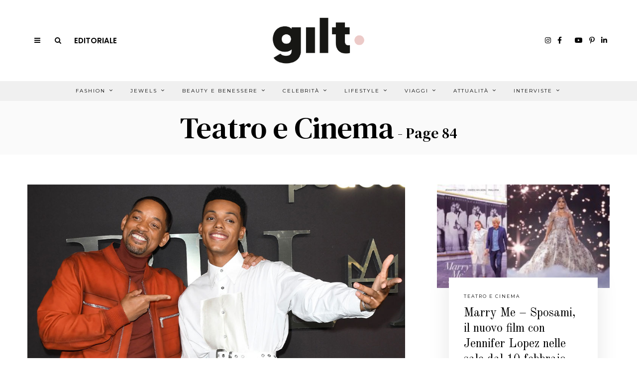

--- FILE ---
content_type: text/html; charset=utf-8
request_url: https://www.google.com/recaptcha/api2/anchor?ar=1&k=6Le_XXgaAAAAAPmjJVOJG-cZlCjAF7oWHmUeq4Pi&co=aHR0cHM6Ly93d3cuZ2lsdG1hZ2F6aW5lLml0OjQ0Mw..&hl=en&v=PoyoqOPhxBO7pBk68S4YbpHZ&size=invisible&anchor-ms=20000&execute-ms=30000&cb=bxgns7og9x0t
body_size: 48688
content:
<!DOCTYPE HTML><html dir="ltr" lang="en"><head><meta http-equiv="Content-Type" content="text/html; charset=UTF-8">
<meta http-equiv="X-UA-Compatible" content="IE=edge">
<title>reCAPTCHA</title>
<style type="text/css">
/* cyrillic-ext */
@font-face {
  font-family: 'Roboto';
  font-style: normal;
  font-weight: 400;
  font-stretch: 100%;
  src: url(//fonts.gstatic.com/s/roboto/v48/KFO7CnqEu92Fr1ME7kSn66aGLdTylUAMa3GUBHMdazTgWw.woff2) format('woff2');
  unicode-range: U+0460-052F, U+1C80-1C8A, U+20B4, U+2DE0-2DFF, U+A640-A69F, U+FE2E-FE2F;
}
/* cyrillic */
@font-face {
  font-family: 'Roboto';
  font-style: normal;
  font-weight: 400;
  font-stretch: 100%;
  src: url(//fonts.gstatic.com/s/roboto/v48/KFO7CnqEu92Fr1ME7kSn66aGLdTylUAMa3iUBHMdazTgWw.woff2) format('woff2');
  unicode-range: U+0301, U+0400-045F, U+0490-0491, U+04B0-04B1, U+2116;
}
/* greek-ext */
@font-face {
  font-family: 'Roboto';
  font-style: normal;
  font-weight: 400;
  font-stretch: 100%;
  src: url(//fonts.gstatic.com/s/roboto/v48/KFO7CnqEu92Fr1ME7kSn66aGLdTylUAMa3CUBHMdazTgWw.woff2) format('woff2');
  unicode-range: U+1F00-1FFF;
}
/* greek */
@font-face {
  font-family: 'Roboto';
  font-style: normal;
  font-weight: 400;
  font-stretch: 100%;
  src: url(//fonts.gstatic.com/s/roboto/v48/KFO7CnqEu92Fr1ME7kSn66aGLdTylUAMa3-UBHMdazTgWw.woff2) format('woff2');
  unicode-range: U+0370-0377, U+037A-037F, U+0384-038A, U+038C, U+038E-03A1, U+03A3-03FF;
}
/* math */
@font-face {
  font-family: 'Roboto';
  font-style: normal;
  font-weight: 400;
  font-stretch: 100%;
  src: url(//fonts.gstatic.com/s/roboto/v48/KFO7CnqEu92Fr1ME7kSn66aGLdTylUAMawCUBHMdazTgWw.woff2) format('woff2');
  unicode-range: U+0302-0303, U+0305, U+0307-0308, U+0310, U+0312, U+0315, U+031A, U+0326-0327, U+032C, U+032F-0330, U+0332-0333, U+0338, U+033A, U+0346, U+034D, U+0391-03A1, U+03A3-03A9, U+03B1-03C9, U+03D1, U+03D5-03D6, U+03F0-03F1, U+03F4-03F5, U+2016-2017, U+2034-2038, U+203C, U+2040, U+2043, U+2047, U+2050, U+2057, U+205F, U+2070-2071, U+2074-208E, U+2090-209C, U+20D0-20DC, U+20E1, U+20E5-20EF, U+2100-2112, U+2114-2115, U+2117-2121, U+2123-214F, U+2190, U+2192, U+2194-21AE, U+21B0-21E5, U+21F1-21F2, U+21F4-2211, U+2213-2214, U+2216-22FF, U+2308-230B, U+2310, U+2319, U+231C-2321, U+2336-237A, U+237C, U+2395, U+239B-23B7, U+23D0, U+23DC-23E1, U+2474-2475, U+25AF, U+25B3, U+25B7, U+25BD, U+25C1, U+25CA, U+25CC, U+25FB, U+266D-266F, U+27C0-27FF, U+2900-2AFF, U+2B0E-2B11, U+2B30-2B4C, U+2BFE, U+3030, U+FF5B, U+FF5D, U+1D400-1D7FF, U+1EE00-1EEFF;
}
/* symbols */
@font-face {
  font-family: 'Roboto';
  font-style: normal;
  font-weight: 400;
  font-stretch: 100%;
  src: url(//fonts.gstatic.com/s/roboto/v48/KFO7CnqEu92Fr1ME7kSn66aGLdTylUAMaxKUBHMdazTgWw.woff2) format('woff2');
  unicode-range: U+0001-000C, U+000E-001F, U+007F-009F, U+20DD-20E0, U+20E2-20E4, U+2150-218F, U+2190, U+2192, U+2194-2199, U+21AF, U+21E6-21F0, U+21F3, U+2218-2219, U+2299, U+22C4-22C6, U+2300-243F, U+2440-244A, U+2460-24FF, U+25A0-27BF, U+2800-28FF, U+2921-2922, U+2981, U+29BF, U+29EB, U+2B00-2BFF, U+4DC0-4DFF, U+FFF9-FFFB, U+10140-1018E, U+10190-1019C, U+101A0, U+101D0-101FD, U+102E0-102FB, U+10E60-10E7E, U+1D2C0-1D2D3, U+1D2E0-1D37F, U+1F000-1F0FF, U+1F100-1F1AD, U+1F1E6-1F1FF, U+1F30D-1F30F, U+1F315, U+1F31C, U+1F31E, U+1F320-1F32C, U+1F336, U+1F378, U+1F37D, U+1F382, U+1F393-1F39F, U+1F3A7-1F3A8, U+1F3AC-1F3AF, U+1F3C2, U+1F3C4-1F3C6, U+1F3CA-1F3CE, U+1F3D4-1F3E0, U+1F3ED, U+1F3F1-1F3F3, U+1F3F5-1F3F7, U+1F408, U+1F415, U+1F41F, U+1F426, U+1F43F, U+1F441-1F442, U+1F444, U+1F446-1F449, U+1F44C-1F44E, U+1F453, U+1F46A, U+1F47D, U+1F4A3, U+1F4B0, U+1F4B3, U+1F4B9, U+1F4BB, U+1F4BF, U+1F4C8-1F4CB, U+1F4D6, U+1F4DA, U+1F4DF, U+1F4E3-1F4E6, U+1F4EA-1F4ED, U+1F4F7, U+1F4F9-1F4FB, U+1F4FD-1F4FE, U+1F503, U+1F507-1F50B, U+1F50D, U+1F512-1F513, U+1F53E-1F54A, U+1F54F-1F5FA, U+1F610, U+1F650-1F67F, U+1F687, U+1F68D, U+1F691, U+1F694, U+1F698, U+1F6AD, U+1F6B2, U+1F6B9-1F6BA, U+1F6BC, U+1F6C6-1F6CF, U+1F6D3-1F6D7, U+1F6E0-1F6EA, U+1F6F0-1F6F3, U+1F6F7-1F6FC, U+1F700-1F7FF, U+1F800-1F80B, U+1F810-1F847, U+1F850-1F859, U+1F860-1F887, U+1F890-1F8AD, U+1F8B0-1F8BB, U+1F8C0-1F8C1, U+1F900-1F90B, U+1F93B, U+1F946, U+1F984, U+1F996, U+1F9E9, U+1FA00-1FA6F, U+1FA70-1FA7C, U+1FA80-1FA89, U+1FA8F-1FAC6, U+1FACE-1FADC, U+1FADF-1FAE9, U+1FAF0-1FAF8, U+1FB00-1FBFF;
}
/* vietnamese */
@font-face {
  font-family: 'Roboto';
  font-style: normal;
  font-weight: 400;
  font-stretch: 100%;
  src: url(//fonts.gstatic.com/s/roboto/v48/KFO7CnqEu92Fr1ME7kSn66aGLdTylUAMa3OUBHMdazTgWw.woff2) format('woff2');
  unicode-range: U+0102-0103, U+0110-0111, U+0128-0129, U+0168-0169, U+01A0-01A1, U+01AF-01B0, U+0300-0301, U+0303-0304, U+0308-0309, U+0323, U+0329, U+1EA0-1EF9, U+20AB;
}
/* latin-ext */
@font-face {
  font-family: 'Roboto';
  font-style: normal;
  font-weight: 400;
  font-stretch: 100%;
  src: url(//fonts.gstatic.com/s/roboto/v48/KFO7CnqEu92Fr1ME7kSn66aGLdTylUAMa3KUBHMdazTgWw.woff2) format('woff2');
  unicode-range: U+0100-02BA, U+02BD-02C5, U+02C7-02CC, U+02CE-02D7, U+02DD-02FF, U+0304, U+0308, U+0329, U+1D00-1DBF, U+1E00-1E9F, U+1EF2-1EFF, U+2020, U+20A0-20AB, U+20AD-20C0, U+2113, U+2C60-2C7F, U+A720-A7FF;
}
/* latin */
@font-face {
  font-family: 'Roboto';
  font-style: normal;
  font-weight: 400;
  font-stretch: 100%;
  src: url(//fonts.gstatic.com/s/roboto/v48/KFO7CnqEu92Fr1ME7kSn66aGLdTylUAMa3yUBHMdazQ.woff2) format('woff2');
  unicode-range: U+0000-00FF, U+0131, U+0152-0153, U+02BB-02BC, U+02C6, U+02DA, U+02DC, U+0304, U+0308, U+0329, U+2000-206F, U+20AC, U+2122, U+2191, U+2193, U+2212, U+2215, U+FEFF, U+FFFD;
}
/* cyrillic-ext */
@font-face {
  font-family: 'Roboto';
  font-style: normal;
  font-weight: 500;
  font-stretch: 100%;
  src: url(//fonts.gstatic.com/s/roboto/v48/KFO7CnqEu92Fr1ME7kSn66aGLdTylUAMa3GUBHMdazTgWw.woff2) format('woff2');
  unicode-range: U+0460-052F, U+1C80-1C8A, U+20B4, U+2DE0-2DFF, U+A640-A69F, U+FE2E-FE2F;
}
/* cyrillic */
@font-face {
  font-family: 'Roboto';
  font-style: normal;
  font-weight: 500;
  font-stretch: 100%;
  src: url(//fonts.gstatic.com/s/roboto/v48/KFO7CnqEu92Fr1ME7kSn66aGLdTylUAMa3iUBHMdazTgWw.woff2) format('woff2');
  unicode-range: U+0301, U+0400-045F, U+0490-0491, U+04B0-04B1, U+2116;
}
/* greek-ext */
@font-face {
  font-family: 'Roboto';
  font-style: normal;
  font-weight: 500;
  font-stretch: 100%;
  src: url(//fonts.gstatic.com/s/roboto/v48/KFO7CnqEu92Fr1ME7kSn66aGLdTylUAMa3CUBHMdazTgWw.woff2) format('woff2');
  unicode-range: U+1F00-1FFF;
}
/* greek */
@font-face {
  font-family: 'Roboto';
  font-style: normal;
  font-weight: 500;
  font-stretch: 100%;
  src: url(//fonts.gstatic.com/s/roboto/v48/KFO7CnqEu92Fr1ME7kSn66aGLdTylUAMa3-UBHMdazTgWw.woff2) format('woff2');
  unicode-range: U+0370-0377, U+037A-037F, U+0384-038A, U+038C, U+038E-03A1, U+03A3-03FF;
}
/* math */
@font-face {
  font-family: 'Roboto';
  font-style: normal;
  font-weight: 500;
  font-stretch: 100%;
  src: url(//fonts.gstatic.com/s/roboto/v48/KFO7CnqEu92Fr1ME7kSn66aGLdTylUAMawCUBHMdazTgWw.woff2) format('woff2');
  unicode-range: U+0302-0303, U+0305, U+0307-0308, U+0310, U+0312, U+0315, U+031A, U+0326-0327, U+032C, U+032F-0330, U+0332-0333, U+0338, U+033A, U+0346, U+034D, U+0391-03A1, U+03A3-03A9, U+03B1-03C9, U+03D1, U+03D5-03D6, U+03F0-03F1, U+03F4-03F5, U+2016-2017, U+2034-2038, U+203C, U+2040, U+2043, U+2047, U+2050, U+2057, U+205F, U+2070-2071, U+2074-208E, U+2090-209C, U+20D0-20DC, U+20E1, U+20E5-20EF, U+2100-2112, U+2114-2115, U+2117-2121, U+2123-214F, U+2190, U+2192, U+2194-21AE, U+21B0-21E5, U+21F1-21F2, U+21F4-2211, U+2213-2214, U+2216-22FF, U+2308-230B, U+2310, U+2319, U+231C-2321, U+2336-237A, U+237C, U+2395, U+239B-23B7, U+23D0, U+23DC-23E1, U+2474-2475, U+25AF, U+25B3, U+25B7, U+25BD, U+25C1, U+25CA, U+25CC, U+25FB, U+266D-266F, U+27C0-27FF, U+2900-2AFF, U+2B0E-2B11, U+2B30-2B4C, U+2BFE, U+3030, U+FF5B, U+FF5D, U+1D400-1D7FF, U+1EE00-1EEFF;
}
/* symbols */
@font-face {
  font-family: 'Roboto';
  font-style: normal;
  font-weight: 500;
  font-stretch: 100%;
  src: url(//fonts.gstatic.com/s/roboto/v48/KFO7CnqEu92Fr1ME7kSn66aGLdTylUAMaxKUBHMdazTgWw.woff2) format('woff2');
  unicode-range: U+0001-000C, U+000E-001F, U+007F-009F, U+20DD-20E0, U+20E2-20E4, U+2150-218F, U+2190, U+2192, U+2194-2199, U+21AF, U+21E6-21F0, U+21F3, U+2218-2219, U+2299, U+22C4-22C6, U+2300-243F, U+2440-244A, U+2460-24FF, U+25A0-27BF, U+2800-28FF, U+2921-2922, U+2981, U+29BF, U+29EB, U+2B00-2BFF, U+4DC0-4DFF, U+FFF9-FFFB, U+10140-1018E, U+10190-1019C, U+101A0, U+101D0-101FD, U+102E0-102FB, U+10E60-10E7E, U+1D2C0-1D2D3, U+1D2E0-1D37F, U+1F000-1F0FF, U+1F100-1F1AD, U+1F1E6-1F1FF, U+1F30D-1F30F, U+1F315, U+1F31C, U+1F31E, U+1F320-1F32C, U+1F336, U+1F378, U+1F37D, U+1F382, U+1F393-1F39F, U+1F3A7-1F3A8, U+1F3AC-1F3AF, U+1F3C2, U+1F3C4-1F3C6, U+1F3CA-1F3CE, U+1F3D4-1F3E0, U+1F3ED, U+1F3F1-1F3F3, U+1F3F5-1F3F7, U+1F408, U+1F415, U+1F41F, U+1F426, U+1F43F, U+1F441-1F442, U+1F444, U+1F446-1F449, U+1F44C-1F44E, U+1F453, U+1F46A, U+1F47D, U+1F4A3, U+1F4B0, U+1F4B3, U+1F4B9, U+1F4BB, U+1F4BF, U+1F4C8-1F4CB, U+1F4D6, U+1F4DA, U+1F4DF, U+1F4E3-1F4E6, U+1F4EA-1F4ED, U+1F4F7, U+1F4F9-1F4FB, U+1F4FD-1F4FE, U+1F503, U+1F507-1F50B, U+1F50D, U+1F512-1F513, U+1F53E-1F54A, U+1F54F-1F5FA, U+1F610, U+1F650-1F67F, U+1F687, U+1F68D, U+1F691, U+1F694, U+1F698, U+1F6AD, U+1F6B2, U+1F6B9-1F6BA, U+1F6BC, U+1F6C6-1F6CF, U+1F6D3-1F6D7, U+1F6E0-1F6EA, U+1F6F0-1F6F3, U+1F6F7-1F6FC, U+1F700-1F7FF, U+1F800-1F80B, U+1F810-1F847, U+1F850-1F859, U+1F860-1F887, U+1F890-1F8AD, U+1F8B0-1F8BB, U+1F8C0-1F8C1, U+1F900-1F90B, U+1F93B, U+1F946, U+1F984, U+1F996, U+1F9E9, U+1FA00-1FA6F, U+1FA70-1FA7C, U+1FA80-1FA89, U+1FA8F-1FAC6, U+1FACE-1FADC, U+1FADF-1FAE9, U+1FAF0-1FAF8, U+1FB00-1FBFF;
}
/* vietnamese */
@font-face {
  font-family: 'Roboto';
  font-style: normal;
  font-weight: 500;
  font-stretch: 100%;
  src: url(//fonts.gstatic.com/s/roboto/v48/KFO7CnqEu92Fr1ME7kSn66aGLdTylUAMa3OUBHMdazTgWw.woff2) format('woff2');
  unicode-range: U+0102-0103, U+0110-0111, U+0128-0129, U+0168-0169, U+01A0-01A1, U+01AF-01B0, U+0300-0301, U+0303-0304, U+0308-0309, U+0323, U+0329, U+1EA0-1EF9, U+20AB;
}
/* latin-ext */
@font-face {
  font-family: 'Roboto';
  font-style: normal;
  font-weight: 500;
  font-stretch: 100%;
  src: url(//fonts.gstatic.com/s/roboto/v48/KFO7CnqEu92Fr1ME7kSn66aGLdTylUAMa3KUBHMdazTgWw.woff2) format('woff2');
  unicode-range: U+0100-02BA, U+02BD-02C5, U+02C7-02CC, U+02CE-02D7, U+02DD-02FF, U+0304, U+0308, U+0329, U+1D00-1DBF, U+1E00-1E9F, U+1EF2-1EFF, U+2020, U+20A0-20AB, U+20AD-20C0, U+2113, U+2C60-2C7F, U+A720-A7FF;
}
/* latin */
@font-face {
  font-family: 'Roboto';
  font-style: normal;
  font-weight: 500;
  font-stretch: 100%;
  src: url(//fonts.gstatic.com/s/roboto/v48/KFO7CnqEu92Fr1ME7kSn66aGLdTylUAMa3yUBHMdazQ.woff2) format('woff2');
  unicode-range: U+0000-00FF, U+0131, U+0152-0153, U+02BB-02BC, U+02C6, U+02DA, U+02DC, U+0304, U+0308, U+0329, U+2000-206F, U+20AC, U+2122, U+2191, U+2193, U+2212, U+2215, U+FEFF, U+FFFD;
}
/* cyrillic-ext */
@font-face {
  font-family: 'Roboto';
  font-style: normal;
  font-weight: 900;
  font-stretch: 100%;
  src: url(//fonts.gstatic.com/s/roboto/v48/KFO7CnqEu92Fr1ME7kSn66aGLdTylUAMa3GUBHMdazTgWw.woff2) format('woff2');
  unicode-range: U+0460-052F, U+1C80-1C8A, U+20B4, U+2DE0-2DFF, U+A640-A69F, U+FE2E-FE2F;
}
/* cyrillic */
@font-face {
  font-family: 'Roboto';
  font-style: normal;
  font-weight: 900;
  font-stretch: 100%;
  src: url(//fonts.gstatic.com/s/roboto/v48/KFO7CnqEu92Fr1ME7kSn66aGLdTylUAMa3iUBHMdazTgWw.woff2) format('woff2');
  unicode-range: U+0301, U+0400-045F, U+0490-0491, U+04B0-04B1, U+2116;
}
/* greek-ext */
@font-face {
  font-family: 'Roboto';
  font-style: normal;
  font-weight: 900;
  font-stretch: 100%;
  src: url(//fonts.gstatic.com/s/roboto/v48/KFO7CnqEu92Fr1ME7kSn66aGLdTylUAMa3CUBHMdazTgWw.woff2) format('woff2');
  unicode-range: U+1F00-1FFF;
}
/* greek */
@font-face {
  font-family: 'Roboto';
  font-style: normal;
  font-weight: 900;
  font-stretch: 100%;
  src: url(//fonts.gstatic.com/s/roboto/v48/KFO7CnqEu92Fr1ME7kSn66aGLdTylUAMa3-UBHMdazTgWw.woff2) format('woff2');
  unicode-range: U+0370-0377, U+037A-037F, U+0384-038A, U+038C, U+038E-03A1, U+03A3-03FF;
}
/* math */
@font-face {
  font-family: 'Roboto';
  font-style: normal;
  font-weight: 900;
  font-stretch: 100%;
  src: url(//fonts.gstatic.com/s/roboto/v48/KFO7CnqEu92Fr1ME7kSn66aGLdTylUAMawCUBHMdazTgWw.woff2) format('woff2');
  unicode-range: U+0302-0303, U+0305, U+0307-0308, U+0310, U+0312, U+0315, U+031A, U+0326-0327, U+032C, U+032F-0330, U+0332-0333, U+0338, U+033A, U+0346, U+034D, U+0391-03A1, U+03A3-03A9, U+03B1-03C9, U+03D1, U+03D5-03D6, U+03F0-03F1, U+03F4-03F5, U+2016-2017, U+2034-2038, U+203C, U+2040, U+2043, U+2047, U+2050, U+2057, U+205F, U+2070-2071, U+2074-208E, U+2090-209C, U+20D0-20DC, U+20E1, U+20E5-20EF, U+2100-2112, U+2114-2115, U+2117-2121, U+2123-214F, U+2190, U+2192, U+2194-21AE, U+21B0-21E5, U+21F1-21F2, U+21F4-2211, U+2213-2214, U+2216-22FF, U+2308-230B, U+2310, U+2319, U+231C-2321, U+2336-237A, U+237C, U+2395, U+239B-23B7, U+23D0, U+23DC-23E1, U+2474-2475, U+25AF, U+25B3, U+25B7, U+25BD, U+25C1, U+25CA, U+25CC, U+25FB, U+266D-266F, U+27C0-27FF, U+2900-2AFF, U+2B0E-2B11, U+2B30-2B4C, U+2BFE, U+3030, U+FF5B, U+FF5D, U+1D400-1D7FF, U+1EE00-1EEFF;
}
/* symbols */
@font-face {
  font-family: 'Roboto';
  font-style: normal;
  font-weight: 900;
  font-stretch: 100%;
  src: url(//fonts.gstatic.com/s/roboto/v48/KFO7CnqEu92Fr1ME7kSn66aGLdTylUAMaxKUBHMdazTgWw.woff2) format('woff2');
  unicode-range: U+0001-000C, U+000E-001F, U+007F-009F, U+20DD-20E0, U+20E2-20E4, U+2150-218F, U+2190, U+2192, U+2194-2199, U+21AF, U+21E6-21F0, U+21F3, U+2218-2219, U+2299, U+22C4-22C6, U+2300-243F, U+2440-244A, U+2460-24FF, U+25A0-27BF, U+2800-28FF, U+2921-2922, U+2981, U+29BF, U+29EB, U+2B00-2BFF, U+4DC0-4DFF, U+FFF9-FFFB, U+10140-1018E, U+10190-1019C, U+101A0, U+101D0-101FD, U+102E0-102FB, U+10E60-10E7E, U+1D2C0-1D2D3, U+1D2E0-1D37F, U+1F000-1F0FF, U+1F100-1F1AD, U+1F1E6-1F1FF, U+1F30D-1F30F, U+1F315, U+1F31C, U+1F31E, U+1F320-1F32C, U+1F336, U+1F378, U+1F37D, U+1F382, U+1F393-1F39F, U+1F3A7-1F3A8, U+1F3AC-1F3AF, U+1F3C2, U+1F3C4-1F3C6, U+1F3CA-1F3CE, U+1F3D4-1F3E0, U+1F3ED, U+1F3F1-1F3F3, U+1F3F5-1F3F7, U+1F408, U+1F415, U+1F41F, U+1F426, U+1F43F, U+1F441-1F442, U+1F444, U+1F446-1F449, U+1F44C-1F44E, U+1F453, U+1F46A, U+1F47D, U+1F4A3, U+1F4B0, U+1F4B3, U+1F4B9, U+1F4BB, U+1F4BF, U+1F4C8-1F4CB, U+1F4D6, U+1F4DA, U+1F4DF, U+1F4E3-1F4E6, U+1F4EA-1F4ED, U+1F4F7, U+1F4F9-1F4FB, U+1F4FD-1F4FE, U+1F503, U+1F507-1F50B, U+1F50D, U+1F512-1F513, U+1F53E-1F54A, U+1F54F-1F5FA, U+1F610, U+1F650-1F67F, U+1F687, U+1F68D, U+1F691, U+1F694, U+1F698, U+1F6AD, U+1F6B2, U+1F6B9-1F6BA, U+1F6BC, U+1F6C6-1F6CF, U+1F6D3-1F6D7, U+1F6E0-1F6EA, U+1F6F0-1F6F3, U+1F6F7-1F6FC, U+1F700-1F7FF, U+1F800-1F80B, U+1F810-1F847, U+1F850-1F859, U+1F860-1F887, U+1F890-1F8AD, U+1F8B0-1F8BB, U+1F8C0-1F8C1, U+1F900-1F90B, U+1F93B, U+1F946, U+1F984, U+1F996, U+1F9E9, U+1FA00-1FA6F, U+1FA70-1FA7C, U+1FA80-1FA89, U+1FA8F-1FAC6, U+1FACE-1FADC, U+1FADF-1FAE9, U+1FAF0-1FAF8, U+1FB00-1FBFF;
}
/* vietnamese */
@font-face {
  font-family: 'Roboto';
  font-style: normal;
  font-weight: 900;
  font-stretch: 100%;
  src: url(//fonts.gstatic.com/s/roboto/v48/KFO7CnqEu92Fr1ME7kSn66aGLdTylUAMa3OUBHMdazTgWw.woff2) format('woff2');
  unicode-range: U+0102-0103, U+0110-0111, U+0128-0129, U+0168-0169, U+01A0-01A1, U+01AF-01B0, U+0300-0301, U+0303-0304, U+0308-0309, U+0323, U+0329, U+1EA0-1EF9, U+20AB;
}
/* latin-ext */
@font-face {
  font-family: 'Roboto';
  font-style: normal;
  font-weight: 900;
  font-stretch: 100%;
  src: url(//fonts.gstatic.com/s/roboto/v48/KFO7CnqEu92Fr1ME7kSn66aGLdTylUAMa3KUBHMdazTgWw.woff2) format('woff2');
  unicode-range: U+0100-02BA, U+02BD-02C5, U+02C7-02CC, U+02CE-02D7, U+02DD-02FF, U+0304, U+0308, U+0329, U+1D00-1DBF, U+1E00-1E9F, U+1EF2-1EFF, U+2020, U+20A0-20AB, U+20AD-20C0, U+2113, U+2C60-2C7F, U+A720-A7FF;
}
/* latin */
@font-face {
  font-family: 'Roboto';
  font-style: normal;
  font-weight: 900;
  font-stretch: 100%;
  src: url(//fonts.gstatic.com/s/roboto/v48/KFO7CnqEu92Fr1ME7kSn66aGLdTylUAMa3yUBHMdazQ.woff2) format('woff2');
  unicode-range: U+0000-00FF, U+0131, U+0152-0153, U+02BB-02BC, U+02C6, U+02DA, U+02DC, U+0304, U+0308, U+0329, U+2000-206F, U+20AC, U+2122, U+2191, U+2193, U+2212, U+2215, U+FEFF, U+FFFD;
}

</style>
<link rel="stylesheet" type="text/css" href="https://www.gstatic.com/recaptcha/releases/PoyoqOPhxBO7pBk68S4YbpHZ/styles__ltr.css">
<script nonce="jZFfID4Gg2wrSHSYTX6hHg" type="text/javascript">window['__recaptcha_api'] = 'https://www.google.com/recaptcha/api2/';</script>
<script type="text/javascript" src="https://www.gstatic.com/recaptcha/releases/PoyoqOPhxBO7pBk68S4YbpHZ/recaptcha__en.js" nonce="jZFfID4Gg2wrSHSYTX6hHg">
      
    </script></head>
<body><div id="rc-anchor-alert" class="rc-anchor-alert"></div>
<input type="hidden" id="recaptcha-token" value="[base64]">
<script type="text/javascript" nonce="jZFfID4Gg2wrSHSYTX6hHg">
      recaptcha.anchor.Main.init("[\x22ainput\x22,[\x22bgdata\x22,\x22\x22,\[base64]/[base64]/[base64]/[base64]/cjw8ejpyPj4+eil9Y2F0Y2gobCl7dGhyb3cgbDt9fSxIPWZ1bmN0aW9uKHcsdCx6KXtpZih3PT0xOTR8fHc9PTIwOCl0LnZbd10/dC52W3ddLmNvbmNhdCh6KTp0LnZbd109b2Yoeix0KTtlbHNle2lmKHQuYkImJnchPTMxNylyZXR1cm47dz09NjZ8fHc9PTEyMnx8dz09NDcwfHx3PT00NHx8dz09NDE2fHx3PT0zOTd8fHc9PTQyMXx8dz09Njh8fHc9PTcwfHx3PT0xODQ/[base64]/[base64]/[base64]/bmV3IGRbVl0oSlswXSk6cD09Mj9uZXcgZFtWXShKWzBdLEpbMV0pOnA9PTM/bmV3IGRbVl0oSlswXSxKWzFdLEpbMl0pOnA9PTQ/[base64]/[base64]/[base64]/[base64]\x22,\[base64]\x22,\[base64]/[base64]/CtA/Cs8OCw6PCksOiwrETwoc+KxxRcFpZw5rDmU/DmzzCkyrCnsK3Ii5pTEpnwqMrwrVabMKCw4ZwRmrCkcKxw63ChsKCYcOnecKaw6HCrsKAwoXDgw/Cg8OPw57DpMKwG2YQwrrCtsO9wpnDpjRow73DjcKFw5DChiMQw606GMK3XwbCiMKnw5Eub8O7LWDDmG90K3hpaMKvw7BcIzzDo3bCkx9UIF1dcSrDiMOmwrjCoX/CtTcyZTl/wrwsHHItwqPCkcKlwrlIw5Jvw6rDmsKZwoE4w4s5wqDDkxvCky7CnsKIwpXDpCHCnkPDtMOFwpMhwrtZwpF8DMOUwp3DkAUUVcKhw44AfcOQKMO1YsKESBF/OcKTFMONZVM6RkRZw5xkw7TDtmg3UcKfG0wCwrxuNmDCpQfDpsOIwrYywrDCicKswp/Ds0zDtlo1wq0Tf8O9w6Zfw6fDlMO4PcKVw7XCgBYaw78YNMKSw6EoXGAdw5fDtMKZDMOOw5oEThjCmcO6ZsK6w5bCvMOrw4lVFsOHwo/CvsK8e8KwdhzDqsOBwrnCujLDoi7CrMKuwprCksOtV8O6wrnCmcOfS3vCqGnDgRHDmcO6wrpqwoHDnyIIw4xfwpFSD8KMwqrCgBPDt8K3PcKYOgxIDMKePzHCgsOAGzt3J8KUFMKnw4NjwqvCjxpfDMOHwqc/QjnDoMKcw47DhMK0wotUw7DCkXkMW8K5w6xuYzLDh8KEXsKFwofDosO9bMO2RcKDwqFqXXI7wp/[base64]/DhGguesK9w4jCi8KTw5bCh8O5w67Cg8O8QMOewobDilTDiRrDksORQMOpEcKNEDhdw47DvF/DsMO4PcOLV8K0IAUlcsOgVMOdWDrDpSx/a8Kew47DnMOfw5XCgGssw44Jw4QjwoVSwoXCpxDDph83w43DiinCicOabREmw5NWw6o+wp01K8KYwoQBTsKewoHCuMKDYsO/[base64]/DlCTCh10ERcKUwoUHSMOGA2dJw5PCmCNNS8K3X8OdwrfDgcOoKsKwwrfDpGXCosOGVmQGbkkocW/DuxfDtsKAAsK7IcOvUkDDmWQORg8jPMODwrBrw7TDvFNSH35LSMObwqhBG0RDQTN6w7JbwpVpDitYEMKKw51SwrltGiY/DkkEDz/CvcOIAVoAwqrCssKBDcKCEmTDnVrCnhAWFCDDgMObAcKIQMOww77DsWLDjktew7PDsHbCucKvwqtnCsOIw48Vwr8fwpTDhsOew4TDg8KpOMOpHisBNcKeCUIpX8K/w4bDsDrCvcOFwp/Cu8OlMBbCnTwUcsONHy3CvcOlFsO2bFbCksOTccOZLcKFwrvDjyUNw7AkwrPDrMOUwqpiTgrDlMOZw6IIPjJOw7VAP8OMACbDn8OpaFxJw77CjHk6D8OufkLDuMOQw6bCtw/[base64]/CrTYaw5ATwrMKwq3CoHPDrMO7w63DsndVwozCmsObCAnCrsOnw6RxwqXCrBhWw5tFwoMpw4xDw6nDtsOoYMOgwookwrlyP8KMLcOzegvCq1TDrsOxK8KmXsO1wr9Nw6tzO8OKw71jwrJ4w4pxIMKVw7TCpMOeeE8lw51KwrvDnMO4GsOMw5nCtcKuwpdKwo/Du8Kgw6LDg8OZOigiwodfw6YwBjNkw4xdPsO1FsOXwopawrVrwrDDtMKowoY7DMK6wrTCvsKZHW/[base64]/JMK8wppTfRbCpUvCuMK8csObMyjDi28NcCtWwpUuwrfDr8K4w75kBcO1wrBbw7/ChwhVwqXDkQbDmsOrPS1GwqV4KARnw6rCliHDucKbJcK3fAkzPsO/w6TCnkDCocKIQ8KtwojCvE/[base64]/w4BWw77DvWAXwrNlQ8K6woTCl8KOC8K7Qx3CsQh7UXbCgMKDLnvCg2DDoMK+wofDh8ORw7INZjzCjyvCnEQBwr1MF8KAL8KmCU7Dl8Kewo8CwrRAREjCi2HCpcK4UTlsHQ4FdlbChsKnwqgkw7LCgMK/[base64]/ChsKywrhow5Ydw4LCn8KxwrPDp8OIesOSUCtpw6B4wot6w74Uw7cKwoHDgRTCl3vCt8Okw4ZJNmB+wobCkMKQd8O/V10FwrAQERwSa8OnWgQ5WcOafcOpwpXCjcOTV0fCi8K/cDBMSydiw7LCggbDslnDrUQ/QsKGYwHClm5nGsKmNMKMMcOJw7nDhMKgLXNdw7/CjsOPwokQegpPdnLCjDBNwrrCncOFf2bCjndjLxLDnXDDi8KcMyxvNlvDhnEvwq4uwpzDmcOFwrHDmCPDg8KfAMOmw5/CmzEJworCgHLDiV8QUnrDoyJ8wrc+PMKpw7wKw7Ynw6s4w7gmwq0UOsO/[base64]/w4BTcx0cwoIyVMKwN8K8woNOw40US8OwMcKPwpZdwrvCjEfCnMKDwrUWSsK9w5Z4YCvCgW5BHsOZRcOBTMO0B8K2T0nDoDzClXLDo3nDoBrDqMOlw5BjwoVVwpTCqcObw7jCrF9pw44OLsK8wq7DtsOuwqXCqxxmaMKtfsKaw54rZy/[base64]/DoQNPw5PChFQswq9Gw4UNbE7DgsObUcK/W8OQC8ORJsKKMcOEZBhBPsKDVMOyEkJPw6vCpBbCiHHDmTHCoGbDpE5Mw5MBOsO0bnEawp/DpzMjClvDs14ywrPDt07DgsKpwr3Cv20lw7DCjCE+wqjCp8OLwqLDpsKvNWnCmMKFNiMOwr4qwq9Bwr7DoGrCiQrDpFFKZcKlw7ZdKMK2w7UmdXXCm8OVKjglM8KWw53CuQjCpDNMDC5mwpfCr8OWRcKdw4lWw5UFwpMjw6Q/a8O9wqrCqMO/cxnCscOEw5zCrMOPCnHCiMKxwqDCvHPDrGTDgsO9XzoASMKNw7tVw7LDrUHDtcKZCMKKcw3DuVbDrsKAM8OqBmIjw4JEVMOlwp4bC8ORChYiwpjCtcOhwqtTwrQUZGHDvn8JwojDrMOGwqbDlMK5wo9kQyTCrMKGdHYPw43Ck8KBJTZLDcOawqnDnR/Dq8OzclIqwo/Cr8KpA8OiEXbCrsOdwrzDkMKew6rDuT4jw7h2fRdTw4V7XXAyEVPDhcOsOUHCkVHCiWfDo8OADA3Dh8O9KBDCpyzCiSQJf8Oowq/CrzPCp3oPQlnDhELCqMOewpcjWXgiRMKSe8KJw57DpcORLyPCmT/Do8O8asOWwpzDksOEXGrDrSPDmgVMw7/CicOYQcOaWxpbfUbClcKxOsOQAcKYF1HCgcKXMcKUfyzCqirDl8ORAMKnw7Z0wpfCk8O2w6vDqAkXPnHDuHo2wqzCkcKvbMK6wpPDqhbCucKYw67DjcKkAk/CjsOPEXo8w5IxWHzCoMO5w7jDpcOMLkJxw7kHw6rDg0YMw5gxc0zCkCJjw5nDkVDDmBTDg8KpQybDqMOfwrrDlsKQw6w3WAs1w6oJOcOuasOWIWTCpsKgwofCj8K5Y8OGwpB6M8O+woTDuMOpw6RkVsK5Q8K9DgLCg8Opw6I7w41Yw5jDsl/ClcKfw7TDpUzCosK2wr/DmMOCDMOnawlKw63Dkk0gNMKzw4zDkcKPw67DscK0V8O3woLDqMKkIsK4woXCq8K7w6DDtFYcWGsBw5jDoQXDiWZzw65BDm9fwpoeNcKAw7Zrw5LDkMOHG8O7EHgfOE3CocOyBzl3bMKWwo02PsOww4PDkHoiL8K7OcOXw5jDhRbDpMK1w7FvH8ONw6/DuQwuwp/Ct8Oxwok7Dzpzd8OQa1HCjVQ9wrMlw67Coh3CvQLDvcK9w4guwqvCvEDDmMKKwpvCugvDgMKLQcOfw6Msb1LCgcKlSz4CwptJw7nCn8Kww5vDocKrWsKewoB3WBDDvMKmScKqa8ObdsOVwp3DhCDCjsKAwrTCu1tra0Uqw4QTQTPCk8O2F3NtCCJ3w6tdwq/DiMOXBAjCtMO8PHvDrsOzw63CmmPCgcOuWcOffsKvwplEwosow5fDuyTCuSrCuMKIw6Fte250YsKEwoPDgkXCjcKtBW7DvFs+wpTCnMOPwpcCwpnCmcOPwofDrw/Dj3gUSHjCkzkIC8KveMOOw6ZSccK0UMOLO2Urw6/CgMOQfR3CrcKSwro9f3TDpcOIw6ojwpAhAcOMGsKOPifCk09MFMKdwq/DpBZ8dsOJIsO/[base64]/DthZXPFfCqsOSV8Klwq5swqbDrMOwVkXCkz3DtR3CgsOvwpnCv0Q0Y8OkA8KzB8K9woAJwrnCqz7CvsO9w5U0JsKjTcKld8KPfsKFw7l6w4dNwqJ5c8OnwrnDrcKlw7FKw67DkcOiw6EVwr09wrg7w67DtF9uw6IUw6PDosK/worCtCzCiVXCukrDsyXDqMKOwqXDuMKOwphmAS82KVZoQljCrirDhMOyw4nDm8KFYcKtw59KER3Ci0EWFTbDtmFJTsOwFsKhPRfCmXrDqAzCh1/DrSLCi8OcJ3lNw7PDgsK1D1jCtMOcUcOvw45nwrrDtMKVw47CuMOQw4XDn8OFFsKTTmTDscKZb0o4w4/Dug3CiMKNC8KEwqp/w4rChcO2w78+woXDk3YaOMOjwoYXV14/Y3YQU3s9WsOVw7JidR7DukLCsg1iBkbClMOaw6lnRDJGwpQGYm1GMk9Tw4x8wpIqw5cDwp3CmTvDjQvCn0nCvBvDkHxiHB8wVV7CgDRSHcKvwpHDhTLCmcO9LcOFG8Ozwp/CtcK0NsKQwr1hwp3DsQvChMKZZWELBzw3wpJrGkcyw5sGwp1FAcKAK8OtwoQWNnTCrD7DskHCuMOrw5RyXhVhwozDrMOGFsK8fcOKwovCtsKtF054MnHCj1DDjMOiHcOQXMOyAVrCkMO4TMKxVcKvMcOJw5vCkR3DmVYgeMOiwo7DkR/DsH8AwrHDucOHw7bCusKYAkPChcK6wp8/w4LCm8O6w7bDmEvDmMKywojDhjHDtsK+w6HDulrDvMKbVE/CtMKKwofDhkHDvDLCqFslw6cmNcKPXsKwwrLDmQbDkMOZwqxtHsOnwqDCncK6dUoNwozDr3XCk8KIwqhwwrABYcKELcK+C8OCYDwAwqpQIsKjwoLClkXCtx5/wr3CrsKTN8Oow4IHRMKxYQUzwr43wrgcZcKnMcKpe8Oacz9gwrHClMOqPlI4Z0lYMDFed0rDh3kOKsOxVMO5wonDt8KYbjRwRsOFOyYlMcK7w5TDswFswqVPZDjCl2VWbF/Dq8OawprDosKIJSDChHF6ExzCmV7Dr8KLIVzCqxU/wpvCr8KRw6DDgRHDv2gEw6XCoMKkwpFkw5/DncKhVcOpU8KHw5zCu8KaJwgzH0nCnsORI8O2wqcMJsOzJUPDo8KhO8KjMkrDjHzCtsOnw5XDg0DCj8K0D8Oaw7fCgRQVTRPCuTMkwrfDncKbQ8OqGsKLOMKSw7rDumfCq8OBwrrDtcKZOm4gw63CjsOUw6/CvAE0WsOMwr/Coxt9w7nDv8OCw4nDp8Oowo7DksOoEsOIwrHCvzrDomXDkUcGwpMMw5XDuEwjw4TDkMKrw6vDuCVoMDNCLMOeZ8KbScOEbsK6dRoQwqg1wpRgw4N/IkXCik4kYMKWb8Kcwo46wpPDrcOzRHbCvBISwoJHw4XCum9Xw5tqwoQaNBvCiFt8FWtTw43DncOKFMKtKlzDtMOHwoFaw4fDm8OOccKmwrFhw44UP0xPwqN5L3/[base64]/CkAITRMKYI3vDmcKTw6/Ct8KiNsOZS8OSwpjCljjDqR5jXBnCtMKiTcKAwpvCoFHDlcKmwq9fw6PCu1bCkX7CicOuV8O1wpMuZsOmwoHDkMOxw65/wq7Dq0LCrwJJZBArM1slfsOtUFjCjAbDhsONwqLChcOPw64xwqrCnjxowrx+wrnDhMOaRCUgBsKNZ8ODTMO/wpTDu8Ogw4nCvFPDhlB7N8OUIMOpSsKCMcOyw5nDvVkNwrHDiUJswpMow4Evw7PDv8KcwpXDr1HClEnDuMOfaCrDoQbCjsO8cGdew5c/w73DhMOSw4dQMTjCqsOAF018Cnc9KcOpwphYwrhpcDBYw4txwoHCqcO7w4DDicOFwqpGQMKtw7F1w4HDjsOlw6Z0Z8O0HBPDi8OEwqdrM8K5w4DDlcODf8Kzwr1vw5Bxw7NuwpbDr8Krw744w6jCoXvDtmwgw7bCoGHCjAxtcE3CtnHDp8O/w7rClyzCqcKDw4/ClV/DvcOBWcO3w4rCnsODTBZHwqTDlcKWWGjDsiVWw6zDuA0kwosMNn/DpxlkwqkXGBrDiQTDpnXCpXplJHkwGsO6w49+AcKOKwDDjMOnwrDDl8OabsOzR8KHwpXDpQ7DncOBUUcBw6HCrwXDmMKRCcKOFMOVw5/[base64]/ZBFkDcO+RTTDh8O5w5sYWzrDrlzCkC3CmsOYw5bDtCfCkSzCqMOQwogjw7Vswrw/wrXCssKGwqnCuwxmw7FAeEXDu8Kzw4RJR3hDWH1mRE3DkcKmcCw1KwpAYsO0LMO8PsKoUT/CjsOhKyLDo8KjBsKbw6/DlBhpDx8Awog8QsOlwpzCmC9CIsKgcGrDoMOnwqV9w5EeN8OFLTfDujzCgAxxw5Mhw4XCuMKZw4/CqCQ9P1txbcOpGcOvI8Ogw6rDg3tjwqHCnsOqVhA7U8OSa8OqwrvDucOTHBfCssKYw7BvwpoNGCDDqsKoPhjDu18Tw5vCgMKhW8KfwrzCpUUAw7DDh8K2BMOnHMKbwrs5dzrCrSkKNF5ewo/DrncVLsODw5fCjDTCk8OSw7NpTF7ClE/DmMOhwrR2JGJawrE5d0jCrjvCmsODfXg8w47DvEs4Z10uT24EQyrDhzdNw7URw4oYCsKHw5dta8OoVsKgwpZPw48qcS1Fw7nCtGRww5FRIcOZw5wwwqnDq0jCox8vVcOSw6BrwpJObsK5wo7DsQ7DnlfCkMKAw4HCrnNlcmtawo/Dr0Qtw5PCmUrCnQrCjxAQw71BU8K0w7IZwoVywqUyRcKpw63CmsKDw5hlVlnCg8KoICgyGsKFUcK9KQLDq8KhKsKDEHIvWcKVA0bChsOZw4HDu8OucTDDlMOlwpfDh8KFIhJkwqLCmUvCh0oQw48FHsKKwqgMwodYAcKwwrXCtlXCvCI/[base64]/[base64]/[base64]/[base64]/ClX8GdsO7wobCmsOaHFTDjw0FN8ObO050w4zDqsOodVvDglokS8OfwoVWf2BBUSrDtsKaw4B1QcOLL1DCrw7DgcKTw49pwp80wr3Dj3XCtn0/w6LDqcKrwo5WJMK0f8OTAhDChMKTE1Q3wp0VO3IHEVbCo8KCw7YUVGQHCsKQwqTCpmvDuMK4w75hwo5OwoXDisKsPBoFQcOQezHCqCjCgcOJw7QIaWfCssKmEGfDi8Khw6ZPw5ZywoN/DljDmMO2HsOOcsKHeXV5wrTDl1Z+DAbCnlVoO8KuEjF3wo/CsMOvDGjDl8K9NsKFw4LDqcOFE8O9wo8Uw5bDqcKhB8OMw5HCtMKwW8K8ZXTDgCbCvz5mUcKzw5PDiMOWw4hSw7MwLsKyw5ZLHBLDvwFmE8O5BsK5dTgTw642QcK1AcKuwovCi8K7wr1cQAbCmMKhwo/CuRHDrBPDtsO5GMKkw7zDlWfDkUDDgmvCmHslwrQWUsOrw73CsMKlw786wpvDm8OcZxFvw7ZtLMO4Y2UEwqV5wqPDkGJySkrClxvCjMK8w45gXcKvwr4yw6Bfw5/DnsKZHG13wp3CrnI8WMKGHcKKE8OdwprCi1QresKCwpHDr8OrOhUhw5rDmcOgw4ZOZcOOwpLCqGBKNCXDohbDq8Oiw6Yzw4bDocKRwoLDtSPDn2jCkzXDjMO6wolKw4VtQcKTwppESCtpS8K4AENvIMKMwqJLw7PChC/DunHDul/DpsKHwrfCok/Dn8Kow7nDkkvDicOaw47CmT8Qw4sowqdXw60aXlQ9HsKGw4EGwpbDrcO6wprDhcKsUTTCtsKTRDQpG8KVUMOfFMKYwoZdNsKqwoUNKTXCosKVwrDCt2RLw47DnjTDgSTChQ8ZYk5gwqzCqnnCs8KEUcOLwp8aSsKKH8OKwrvCuGdlREQJHMKbw5ElwqMzwqhowp/Dvz/[base64]/Dvj/ChMOGVW7CuUzCuQp2UCgSw6suZ8OJLcKAw6vDqBTDuU/DjEBaUlMCwoMMKMKEwoBjw5wJQ3dDFcOcVUTCvsKLc3Efwq3DtD3CulHDoWjCkUhbcGYfw51gw6bDmlTDtWHDksOJw6MSw5fCq2czCiBKwoTChV8sCABGNRXCtcOBw7g/wrxmw4c9FMKrL8K7w5wlwq82ZVXCqMOqw6xnw73CghsfwrYPScOvw6/Ds8KLecK7FEfDi8KWw4nDvQ58SU4Rw4skC8K8OMKGHzXCiMOKw7XDtMOeB8OfDBs7F297wpbCkwlBw4XDhX3CplBzwqvCp8OQw63DuirDlcK5ImEIM8KFw7rDnUF/worDlsO9w5DDmcK2Fx3CjEMAAXldaCrDuW/CsUfDuFp8wok7w7vDrsOJcF87w6fCmsOMw58aU1TDpcKTV8OqR8ORT8Klwp1VM1h/w75vw6rDimPDv8KDesKowrnDsMKOw7/DjBRaanosw49cD8K7w50DHn3DpTfCp8OGw4nDn8KewoDClMK6N3vDn8KBwrzCjn7DocOtBjLCl8K7wrHDtn7Cvjwpwrcyw6bDrsO4QFVlBHvCi8OAwpHDg8KwF8OYZMO3esKYWsOYS8OrDlvCmlZTYsKjwprDo8KiwpjCt1pDG8K/[base64]/CszzCpQ7CmcK6PsO4VHxqQwsJwqXCqyZ7w4DDj8KKe8O0w4XDrkJxw6VUQ8KYwqkDNB9AGR/Ck0fCmGVDRMOhw7ZWZsOYwrk0fwjCnTwLw6PDqMKiNsKDWcK1KsOtwr/[base64]/eVPCmHZmJcK9FQvDqcKqwo9kQx3DhFzCuFrCixLDqB4jw54ew6nCo2HCvSBqRMOnIA8Nw6LCrMKwHnTCuhXCusO0w5wmwr4dw55ZWyzCmj3Dk8Kmw7Rdw4Q/SWp9w5UXBsOia8ORRMO1wrBCw7HDrxZjw7HDv8Kufh7CmcK0w5hRwqPCnMKVOMOXeHfCminDuh3ClmTCuzDDm35uwpoMwoTDpcONw4wMwpJoFMOoCRlcw4zDq8Oaw6/DoUhxw7FCw7HCksO/wposelXCrsONSMOfw5gRw7fCisK+D8KyMnVsw5oSOHI+w4TDpXrDhxTClsOswrkbAELDhcKwAsOdwqRaGX7DlsK+J8OQw5LCvcOuRcKqGDtQfsOHKSoxwozCucKrPcOOw6cTOsOsQEYhZAN0wrgaPsOnw5nCvjXCgCLDig8hwrjCnsK0w6XDoMKrH8K2TQ9/[base64]/DnMKLwoDDkMKMwr19Z09+KycJwpjDoWI5w7UsXXHDujzDpMKgGsOlw77DlyxEZErCoHzDlUTDtcOqM8Kxw77Dri3CtinCosOUbUEYXMOaPcK/S3UgExFSwqbDvGpAw4/CoMKIwrMSw5jCu8Kgw5wsPXY0KMONw7vDjxJkGMOiGwMjITU5w5EUfMKowqzDqUFZOF50UcOuwr4IwrscwpLClcOqw74OUsOrRcO0IAXDjsOhw517YsKfKD9pfMO9ES/DrQQCw6kfIMOUHsO8wpt1ZS9MBMKUCD3Dkx54ATXCsl3ClRpiUMO/w5XCscKMMgxkwpV9wpVzw7RLbDs7wo0uwqTCkCPCmcKvExoUS8KRZ3wyw5MqbXQxPngfdDYaK8Kjb8OqScOIQCXCvgvCql8awq4odmotwq/DmsKgw7/DscOiUFjDtStCwp5dw7xXDsK3En/[base64]/BkwuEsKrIHXDrknDrMO4OMKPw6LCicO6HVpowrHCj8OFw7czw5/CpETDnsOTw6/CrcOSw7jCucKtw6UoJXhiEjzCrHYOw7xzw4xxJwFFHUzCgcOdw5jCkiDCtsKpGVDCgEPCjMOjcMOTMj/ChMO9CMObwqRsLUMjI8K8wrMsw7bCqyRFwpLCoMKlB8KcwqgZw6M/P8OWOjnClMK4fsKiOS9Nwq3Cr8OrIcK3w7w4woJncx8Bw6vDpy0hK8KJPMKKTW47w4gyw6TCi8K/eMO3w55JOsOqJsKbXDZjw57CssKQGsKeFcKLV8OZEcOTZ8KXGW8CZsKswqYaw4fCjMKYw6Z5Ix3CpsOkw4LCpjcQND8twoTCv3orw5nDn3LDt8Oowo0ffSPCkcK/PSbDiMOGRWnCrznCg3lLcsO2w5TDksKww5ZIL8O4BsKnw4gxwq/[base64]/DsKNw7Jswqh1wrtaw7Z/OXwlwojCsMKvRifCmA4fV8O2HMO+McKnw60QCwHDm8O9w4zCq8Krw4vClz3ClBvCnQXDtFLCoB7CjMOMworDtTrCi290W8KewqLCuknCpRfComVlw64Nw6LDn8KVw4zDjRUMTsKow5rDnMK4dcO7wrjDocKWw6fCpiJPw6xWwqopw5dTwrDCihluw5dTK2/Dm8OJSGPDr3zDkcOtGMO0w7tVw7siGcOXwpHDusO9CVrClBQ6Az7Dkxtcw6Azw4jDnywPHX3CpWxnHMK9YUlDw7pPMh5+w6LDjMKBIm1JwqVIwqkSw75sH8OET8Kdw7jDn8KfwrrCg8OWw5Nqwp/Cii1Pwq3DsAzCtcKnNQ/ClkbDqcOMCsOCOSEVw6QMw4RdCXzCgxhEwooRw4FRK2kgXMOIL8OrE8K3P8O/w6Brw63Dg8O4JSHDkQlcw5U8DcK9wpPDghp0CGfDml3Cm3J+w6zDliV3ZMKKPDzCrjLCj35MPGrDv8KTwpF7NcKUesK9wowiw6I3wq0fVUBOwq/CkcKawqHCnTNgwoHDt1MVJD1+YcO7wq/CpkPCgRIzw6HDlBRUd3QqWsOUOVfDk8ODwrXDmMOYf0fDshZWOsKvwocdBHzCn8K8wqB0exMeSMKow6TDghDCtsO8w70HUyPCtHxUw7NmwrJqFMOJCUzDsHLDh8K6wrgXw7AKHxbDncKGX0LDh8O/w5LClMKoRxFDAsOTwrbCk0VTfUxuw5InWmnCm0HDmXlOc8OBw7wGwqbCtXLDqHnChALDkw7CtAjDrMKxdcK+eiw0w50eBxpMw6AJw5wlIcKPbQ8LS3k7Bjkjw6HCj0zDuxXCmsORw5kFw7ggw4zDgsOaw49IcMKTw5zCusObXS/CrjLCvMKtwq4Iw7MGw7wBVXzCp20Iw6xPLETCgcOvOcKpQVnDrj00EMOkwrEDR1kaNcO9w4DCuCURwoLCjMKAw7PDjcOmOytfecKewozCucOfeA/Cp8Ohw4/CtCnCusK2wpHDpMKywpRtCS/CoMKyUcOgdhLCn8KJwrHCpBoAwrvDj3gNwoHCiQIcwonCkMO0wrFqw5AGwqvCjcKtYcOvw5nDnjV/w4wewqshw7LDp8KFw7svw4BVE8OIPCrDnWXDnMOlwqYgw5w/wr4Iw4Q5LFsAJsOqE8KvwoNaNkjDqXbChMOQTnxrOsKxH31Fw4syw5vCicOlw5DCi8KtC8KSKMOPUHPDp8KAAsKGw4nCqcOCL8O0wr3CoXjDty/Dow7DsxE3OcKXNMO7ZGHDnMKFPUQKw6TCvTDCvEwkwqDDgsK4w6Yuw67CtsOVNcKyAcKBbMO2wqE0HQbCgHMDUhjCpcOiWDQ0IMK5wq8/[base64]/CrsKsDl7CtGNOKVskUkTCrj1TVAU/Yy9XSMKKEh7DhMOtC8O6w6jDtcKNIUAwFhDCtsOqQ8K4w53DrkvDnkPDm8OXw5fChHprX8KBwp/CinjCqlPCpMOuw4XCn8OVMk9TMS3DqXEOLQxKdsK4w63CpSgWYkxOEQPCvMKTVcK1OMOZK8K/DMOMwq5mGjHDi8OcL3HDk8Kww4QmG8OEw7F2wp3CkENVwrfDpmUqHMOIUsOqesKOZlvCrDvDkyZFwrPDiTHCl0EAMHTDjsKqGcOsWh3Doko+GcKjwpMoAgXCtgp3w5dIw6zCrcKtwpdlaWLCnjfCjw0lw6LClRkIwr/CmFFPwqnCsRpkw5TCoHsewqAnw4UGwoAFw4wvw44gIcKjw67DnErCo8OxLsKLYcOHwpPCjxNbRBY3f8K/w5rCn8OLGsKxw6Q/woYUdhpmwq7DgEYaw7/Djg0Zw47Cs3l5w6cqw5zDuAMMwr0nw5DDoMKcL2jCiyN/fMKkVcK/wojDrMKRVi9fasOZw6zDnSXDj8K4w7/DjsOJQcKsGxMSbSIhw6DDvGx5w4DDmsK7wplqwrs2wqzChwvCusOidcKAwqhwcx8GA8OywqxUw6vCq8O8wq5XD8K1R8OGRHXDj8Klw7LDnw/[base64]/[base64]/[base64]/Cm8Kzwr7DnMKIA2fCmwxww4rCiWfCrFvChsOfw5oWR8KlVsKfJ3DCnFRMw5PCv8K/wrYmwrTCjsKLwoLDjRIIK8KXw6HCpcKqw748BsOcXC7CkMK/JX/DncKAKMOhB29HWGFww4w8f0p2TsKnSsKqw7bCpMKDw7RWfMKZV8KWKxBpOsKSw7LDv3XDkX/CgCrDslpLRcKSPMOpwoNBw6kfw642InrDhMKTLALCnsKafMKrwp5Uw4R9WsK+w7nCt8O4wrTDuDfDnMKkw6zCt8OtSk3Cti45VcOMwo/DksKHwp9pAh04PS/CsCZgwqjCgkM9w7HChcOhw6DCnMONwpXDmVXDlsOaw7/[base64]/PMOuN8KGElVMwqrCg0FZFBlpQcKuwrfDqkwXwqx/[base64]/CnTnDgADDpmLCvMOPw7ltw6ESw6DDs0/Cp8KWY8K1w7Q4XV5yw4wUwrhpcVoNSMOfw6Z6w7vCuTYHw4TDuELCuW7Dv01twrTCjMKCw5vCkFUywqpqw5J/NMOCw77CqMOAwr/DosK5aklbw6DCtMK+Lj/[base64]/CsVbDu8KKwoDDjy5ww7VwacKBNcKKIsO0wofCgsO5dMK9wo8sHlhBCsK1GcONw7QnwphPfsK7wrlaeQhSw7ZbR8Ktwo8cw7DDh2Z7SDPDucOhwq/ChsOgL2nCgcKswrcJwqVhw4paJMOeT3lGAMOQY8OzNsO8c0nCknMjwpDDh0ocwpNdwpADwqPCiRV+bsOKwobDiQshw4fCiB/ClcKSNS7DksO/FFghTHgNJMKhwrPDqDnChcOuw5PCrCTDl8Kxbw/DpFNuwrNnwqpLw5zCnsKPwrUZGsKSYhzCkjfCvTbCszbDvHA/w6vDlsKOHAwew74JesO4wpEqZ8OUaGdmfcORLMOGTcOMwrXCqlnCh1oYCMOyCjbCpcKxwpnDomB5wrRiFsOZPMOGwqPDih90w63Dk3BAw7bCt8K8wrfDhsO1wr3CnmLCkwNxw6rCvgDClsKPPks/w5bDscKUOGHCksKGw4ZEGkTDoifCj8K+wqjCkzQhwqnClA/CqsOpw6MFwp8dw5TDqRIZA8KAw7bDiDkHPsOpUMKCKDjDhcKqShLCj8K4w6wvwrdUPR7DmsOYwq0lQcOywqAhfcOge8O0LsOKcjVAw7MqwptOw4PDkzjDrwnCnsKcwp7Cv8OnacOUw4XCpErDpMOGQcOxamMNTzxHMsKywoPCoiZaw4/CuFzDsyzCuBYswr/Do8KswrR3MlELw7bCuGfCjsKlBkofw5FkXMOCw78UwpYiw6vDqm3Ck0dUw4hgwrJXwprCmcORwqDDiMKHwrckEMKPw7DCtwvDqMOpXXPClXPCjcOjMwTCrsKnZH/Cp8OzwpYuPCQEw7PDkW80DcOyc8ODwovCkR/ClcKmdcOHwr3DuAdXKQjCkwXDicKJwplxwqTCrMOAw63DrRzDssKYw5zCqzYTwqLCpinDgMKNDysQHz7Du8OTdg/DnMKmwpUIw4vCvmoNw45yw6zCni3CisO+wqbCgsOPA8OtK8OcKsOQKcK3w59xYsKrw57Dl0FCUsOKE8KoYsOrFcOQA0HChsKSwqIocDLClTzDv8OPw4jCsQcnw750wpfDgUHCo2tbwrTDgsKDw7XDmh5zw7VdDcKpMMOWwrpiU8KQAR8Cw5XDnD/DlcKCwqobEcKmPwsrwpckwpgOHRrDkDYCwpYXwo5JwpPCi2zCpX1sw5fDiBsGPmjDjVdKwrDCoGbDvm3CpMKNfm1Tw5LChV3DiivDgMO3wqrCpsKjwqkww51XRh7DvTw5w5jDvMKuC8OSwp7CnsKkwqI3AcOaB8K3wqlbw5x0fjESbw/[base64]/[base64]/CrcOGM0MBwq7Dg8Kcw7x0eMO5w6h8w4TDpcOOwpQ4w4IFw5jCl8KMaCPDkg/CrMOdYUNgwphILTfDi8K6NsKvw6hzw4hfw4vDj8KFw59wwpXDuMOywq3CrRBwcyrCqMKywp/Ct0lGw7ZLwqHCm39Xwq/Du3bDucKmw6JTw7fDt8OywpM/f8KAI8KhwoDDgMKRwqBuSVRqw5Ycw4vChD3CrmEzHiNROC/CusKVX8OhwrxlJMOhbsK3FBlLfcOyDhoGwp1lw4AvY8KyU8OxwqbCuSbCpgwZRsKjwrPDkEMNesK5LsOLdHplw4jDm8OcJ2XDksKvw7UXBR3DhMK0w79rU8KfbA/Dsnt0woxqw4fDjMOARMKvwq3CoMKHwrTCvXFDw6/CkMKySSnDh8OUw6lzKMKFEDIePsOMTcO5w5nDl08uP8KVbcO3w4TCkgXCq8O6R8OgfynClMKiJMK7w4wiXTkBXcKTIsOSw5XCh8Krwr9DMsK3UcOqw6JRw7zDqcOAAWrDpQAjw4xBLGlXw47DvCHCiMOpV09NwoQBEwvDhsOxwr/DmcOzwoHCscKYwoPCrwMTwrrChlPCvcKvwokZRy7DncOHwr/[base64]/w6kxwo/[base64]/CvBFYBcKJw6vCqsKDwoMbwoPDlTkNbcKhe1YuFcOFw6A5N8OIY8O4PXLCqnVEGcK2CirDnMOXPy3CqcK+w5bDp8KKCMO0wpfDiGLCuMO0w7jDkB/[base64]/DrcOfw6EMYMOvQMO9ScKHMQvChsOkDDhiwqLDo0hbwqI1BS8vLmwtwqHCjsOYwqXDgsK5woxww58ZSSAywopEXhLCrcOsw7nDr8Kyw5nDiynDsHkow7/CocOyFsOIayTDpEzCg2HCpsKjYyJTTS/[base64]/[base64]/CqsO7V8OyFsKFw77Dtl3Dhhltwod0w5xKwpvDt2VbKcOTwqTDqVZGw78EI8K0wrXDusOhw6ZRFsOlEShVwo/[base64]/CgsO3woZCEMOZEMK1w6wVMMKNfcKKwrIDw7tDw63Di8Ouwq/DiDzDq8KEw7tKCMKPJcK7NsKbbk3Du8OaEy5gTVQiw59Nw6rDq8OewqhBw7PCry47w7LCmsOfwo7ClsOHwr/[base64]/w5bDmMOUw78vBFpAew8/YMOvbMKoEMO8CwvCisKpa8KSd8Kawr7DszrCmVEPWh42wpTDrcKUDCzCqcO/[base64]/ecKHwpFrMmLCjMK9f8KgRsKuY28Gwq0bw7InS8Kkwp7ClsK/[base64]/[base64]/Cg8OaawTDp8OQw4DCqcOHwq3CjMKqw6gewqnCpRjCqyfDugPDg8O7EUnDrsKdFcKtRsOQLQpzw7rCqhnCgD0kw6rCt8OSw595IsKkBg5/HcK6w4YswpfDhMOIOsKnUQh3wo/DmWXDvngdBh3DqsOrwr5gw5xSwp7DknfDqcK6esKXwrN7MMKiPsO3w7bCpD5gCsOFQR/[base64]/Cs8OvwqPDj8OFe8KJw7dbXsOPwqvCnMOCwobCrcOfw68wJcKQUMOxwpfDgMKdw70cwonDlsOuGQ95GUVewrN1ECFIw7RCwqhbbl3Cp8KAw4BBwp5ZdR7CncOvTAnCiC0EwrLCpMO7cyrDgCsPwrbCp8KKw4HDkcKsw4sCwptVJUQJGsOyw57DjC/[base64]/CkcKINlVdZ0gLTcOEwqTDnl0LZiMzw4LCnMOWPcO0w7YnScOmMXo0InfCiMK7EnLCoT99DcKMw6DCnMKKPsKwBMORAS/DtcO+wrvDoCbCtE58ScKvwovDvsOMw7Jlw4sYw4XCrGTDuhFpJcOiwobCncKIAQ5nVcOtw5ZTwqXCp07Cm8O6E1wSwogswoc8TMKbRzQTYsOEfsOgw6fDhUxBwpthwo7DjE4IwoQSw4PDoMK8RsKSw7/DiHt+w6ZtAW0Bwq/Dj8Oiw6nDi8KTQlDDkmbCksKZSyYrLlHDssKHPMO0ej9NYyUaEn/DuMOsXFMpEXNcwqvCuyrDqsKww4Udw5bCsUAjwo4Qwo50fHHDqMO6PMO6wrzCgMKFdsOgdMOXMRZuEixmLmxXwrHCo17CkEFyJw7DpsKANE/DqMKMPmnDk1x5SsOWURfCl8KhwrjDn10LXsKUW8KwwoVOwrPDs8OKcBotwr7Ci8OswrBwYSXCi8Oyw61Nw43DnMOQJMORSwxswqDDv8O0w4diw5zCsUnDmFYvUsKxwoITN04DQ8KgdMORwrHDlMKrw7/DjsOuw652wrXCh8OhPMOtM8OcYD7DtcOowoVgwqsIwpw/UxnClRvCgQhRYsOnOXjDmMKKA8KFYlrCmcKTMsOGSWrDhcOjfl/DrDrDmMOZPcK9FyDDnMKoRGwbfmtkVsOkYj0yw6MPBsKZw68Yw5rDmH9OwrvCpMK3woPDssKWGsOdcAoMFCwHT3zDjsOFM2VWLMK1K2nCrsKBwqHDrm4/wrzCjsO0ZHIzwogWaMKKeMKbRm3CksKbwqUDD0bDncOqMMK9w5Mfwp7DlAzDphLDlwAPw5M2worDr8OfwpM5P3HDrsOiwofCphJ0wrrDiMKuBsKgw7rCuQnCiMOEwrvCrMK3woDDqcOBwqvDpXzDvsOXw5lXSDxrwrjCmcOGw4LDqg4kES/[base64]/DmVLDt8Ksw5McG3rChMKUL8KvNkIgw41gwqvCtsKZw4rChsOvw6Z1eMOww71tVcOfJ1FtYzPCsWnCpWfDssKBw77DscK5woDCiAJzH8ONQ03DjcO3wr0zH0PDhR/DlwXDp8KYwqLDr8O9w7xNJ07Crh/CgkRAJsK/w7zDim/DuzvCukF7N8OIwp53LSsyH8Otwrsrw6jCssKTw4RzwrnDhyQ4wqDDviPCgcKtwpB4YkXCrw/DhHnCtRzCu8OrwoVnwrjCgCJxJcKSVijDlz1iGzXCkyzDisOrw6LCiMOUwpDDpFfCo10LesOQwozCiMKoU8Kbw7pOwo/DpcKcw7ZMwpYRwrVMAcOXwopmbcO0wr4Lw7VIZ8KUw7pvwp7Dr1VawpjCo8KpcFbDqTpuaznCn8O0U8OMw4bCtcOfwrYQHkHDucO4w5/Ci8KARMKma3jCqnJXw4dRw5TClcK3wqzCosKEdcK5w6NtwpAawo/ChsO8IUdzZGxGwpRewqYGwrPCicKxw5LCiy7DimrDscK5MwLCicKsYMOKZ8K0XMK/aAvCp8OGwpITwrHCq0lvIAvCmsKkw7oAF8Kzd0zCgTLDkGQ+wrV9VmpjwpEobcOuNWfCmCHCpsOKw5Fpwr4Ww7vChXfDmcKIwpVHwrBewoBewqcoamDCm8OxwqAoFsOicMOjwppSYiheDzcZKcKTw6QHw6XDnG0TwrvCnnAYfMK6LMKsbMKidcKyw61UOsO/w4ZCwrfDoTtNwo8gFcKGwrc3OSF7wqE1HWnDinNowrt+McKLw7fCpMKEQ2hYwpV4ND3CpTDCr8KLw4dXwrVjw5TDunTClMONw5/Di8KqZUonw6jDuULCo8OXAizDucO1YcKRwp3CpmfCs8O9B8KsMEPDkCwTwq7DscKBEsO3wqrCqMO8w7TDuwlXw5PCpiUbwpd7woVuwpTCgsObLD3Dr3QiYzMIfD1nbsO/wrMJW8OJwq9jwrTDpcOaIcKJwrN0S3oPw65kZhFJw4hvaMO+X1o1w6TDgMOowoUiasK3R8OAw4LDncOewq1yw7bDg8KBAcKkwoXDqU3CtxE+EsOqIB3CtlvClEcgR1PCjMK+wrdHw5xtCcKHbQPDmMOPwprDrcK/WlrDsMKKwqEYwp8vJ01VRMOnVzxLwpbCj8OHEDw8Tl5xI8KZF8OuNFfDs0EiW8KmZ8OcbFoYwrzDv8KfTMOFw45Zb0/[base64]/CvFXDicK/w6g+YUvDgsK5wpXDocOvwq/[base64]/CuXLDhGXCpnjDkMOzw7bDg8OIXn1AwpMmwqDDhETCh8KmwrDDoRhaI0fCuMOlR3UABcKDVSkewpzDvAbCmsKcRWnCr8K/MMKTw5rDicK8wpLDk8Ojwr3CqFEfwr49EsO1w64Hwo8mwoTCkjbCk8OWeCPDscOEdnHDgMKUbH1/F8OJSsKjwq/CvcOlw67DqFscN3XDlsKhwr5swqjDmEHCosKzw6PDpcOQwpwOw7jDqsKQb37DkSx1UBrDmgsCw59cFVDDoRfCk8KvNRHDtcOawpMRFn1fL8OgdsOKw5/DucOMwo/Do1VeQ1DCvsKjFcK7wogEY2TCuMOHwq7DvQdsByjCv8KfesKAwpzClGtuw69fw4TCmMOHdMK2w6PCv1jCsR0Lw7fDmjwSwovDh8Kfw6HCisKTTMODw4HCt0bCtxfCh00kwp7Di2zCu8OJPiMcHcO2w4bDu3tTDR7DlcOQDcKawq/[base64]/ZyJtw5bDmAPDpgnCrg1+KXAiCgHDvMO1BAwowovCoFvCs2fCsMKLwqnDsMKrbxvDgxfCvB9tUWnCjVvCgD7CjMK5E0HDkcKwwr7DonV7w41Gw5HCjRrCkMKXL8Otw5rDlsO0wrzCkilFw6LDvFh2woLCsMO/worCg3BjwrPCt1PCpMK0NcO6wrrCv0g5wqV4eGzCksKDwqEJwrpgQ1tZw67Djhtswr58woDDtgsuDwltw6ZDwqrCkHkew6xWw6/[base64]/DtR/[base64]/Ci1o3XFEGBTrCrsOMf8O/WAYLw7JOS8KWwrssZcOzwqA7wrDCkHJZTsOZNnJQZcOZblvDlmnCp8O9NQTCjl55woF6Q28Ew5XDmVLCkA1MTH4GwqjDgmh/wrNgwpZow7Zmf8K/w6PDql/Di8Oew4TCs8O6w59MBcOWwrkzw7UDwoAaXsOiecKvwr/DlcKLwqjDoEzCp8Knw63Dp8OlwrxaaG9Kw6nCr2/Dm8OdSnt6OcO5ZiFxw43CnsOdw4nDlCp6wp4nw5JowrrDqcKhBUgsw5HDicO+c8OBw4NmCA7CpMKrOjAHw4peRsKww7nDpxHClw/CucOsEWvDiMOXw7XCvsOeV3HDgMKRw5lbfU7Ct8OjwpxAwobDkwpDE1HDpwDChsOjaw7CgcKuPX9ZYcOXA8KZeMOjwpc+wq/DhAxv\x22],null,[\x22conf\x22,null,\x226Le_XXgaAAAAAPmjJVOJG-cZlCjAF7oWHmUeq4Pi\x22,0,null,null,null,1,[21,125,63,73,95,87,41,43,42,83,102,105,109,121],[1017145,188],0,null,null,null,null,0,null,0,null,700,1,null,0,\[base64]/76lBhnEnQkZnOKMAhk\\u003d\x22,0,0,null,null,1,null,0,0,null,null,null,0],\x22https://www.giltmagazine.it:443\x22,null,[3,1,1],null,null,null,1,3600,[\x22https://www.google.com/intl/en/policies/privacy/\x22,\x22https://www.google.com/intl/en/policies/terms/\x22],\x22jECV+nyZzAVFJl9gJE6WwjkJeYd/kdmlqnj3L3kIUcI\\u003d\x22,1,0,null,1,1768738530896,0,1,[47],null,[51],\x22RC-2alIvf-fb0Gacg\x22,null,null,null,null,null,\x220dAFcWeA4UcILgBWCq5aLns7dFCDT8S7vsFAp_G4buD5QqapO2yJdLva72nB9wuIZFrkuzQVFQF_4TkF3wcG9DVoRbp-S5dcdpuQ\x22,1768821330945]");
    </script></body></html>